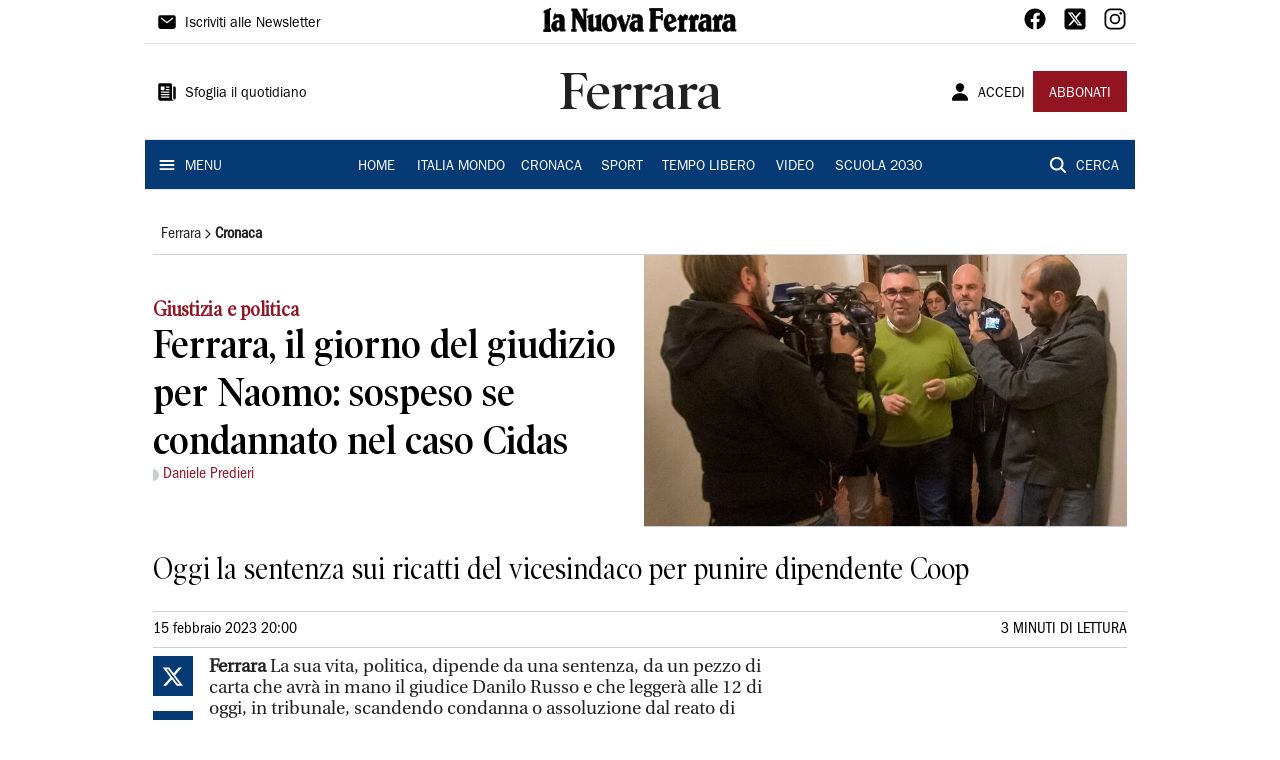

--- FILE ---
content_type: application/javascript; charset=UTF-8
request_url: https://www.lanuovaferrara.it/_next/static/UUnG30Z9n_PVFmQTJUB_2/_buildManifest.js
body_size: 1723
content:
self.__BUILD_MANIFEST=function(s,e,a,c,i,t,o,n,d,l){return{__rewrites:{beforeFiles:[],afterFiles:[],fallback:[]},"/_middleware":["server/middleware-runtime.js","server/pages/_middleware.js"],"/":[t,s,"static/chunks/pages/index-6d51bc4a85643da2.js"],"/404":["static/chunks/pages/404-e9e453b7ba1921e9.js"],"/500":["static/chunks/pages/500-0712baf4d864808b.js"],"/_error":["static/chunks/pages/_error-d39607a4676a4aa5.js"],"/advertorial/[tag]":[e,a,s,"static/chunks/pages/advertorial/[tag]-716b909d4f108782.js"],"/aggiornamento":["static/chunks/pages/aggiornamento-154e73a7a8dac6d1.js"],"/elezioni/comunali/[year]/[month]/[day]":["static/chunks/pages/elezioni/comunali/[year]/[month]/[day]-6992534e00393fa0.js"],"/elezioni/europee/[year]/[month]/[day]":["static/chunks/pages/elezioni/europee/[year]/[month]/[day]-8475a1b987f48993.js"],"/elezioni/politiche/2022":[e,i,o,n,"static/chunks/2349-b3aeee4d8ee2f532.js",d,"static/chunks/8506-5d0f015553329e78.js",s,l,"static/chunks/9273-e6d384fb024b5fe0.js","static/chunks/pages/elezioni/politiche/2022-a9ea747a5a775311.js"],"/elezioni/regionali/[region]/[year]":["static/chunks/pages/elezioni/regionali/[region]/[year]-2f88d5b059c64fd2.js"],"/feed/[edition]":["static/chunks/9579-cf0bbca48f314abb.js",s,"static/chunks/pages/feed/[edition]-dc8d9f16b3303bb1.js"],"/focus/[tag]":[e,a,s,"static/chunks/pages/focus/[tag]-7479c2b9edd84138.js"],"/italia-mondo":[c,s,"static/chunks/pages/italia-mondo-aaa8cacc7b50f860.js"],"/italia-mondo/[section]/[...slug]":["static/chunks/pages/italia-mondo/[section]/[...slug]-e3379a157064889d.js"],"/native/[...slug]":["static/chunks/pages/native/[...slug]-2f0f2e02cd00e3d3.js"],"/podcast":["static/chunks/6090-e1d8cb2ecf99ac60.js",s,"static/chunks/pages/podcast-3e88ff66dde79eec.js"],"/podcast/[category]":["static/chunks/6516-3e2bbb8a735ef39f.js",s,"static/chunks/pages/podcast/[category]-cafc83f782a14a90.js"],"/podcast/[category]/[...slug]":["static/chunks/pages/podcast/[category]/[...slug]-322a548928415cf6.js"],"/preview":[e,i,o,n,d,"static/chunks/9669-49abdba803541e70.js","static/chunks/7875-6c375dcd0a4bcd72.js","static/chunks/6066-a0458d85fa319e59.js","static/chunks/7720-e2185539e45b32ae.js","static/chunks/5830-8b8635a1e285f8b4.js",l,"static/chunks/8136-e76778d3d5a1ce0e.js","static/chunks/2740-1d272f7553aa3bfa.js","static/chunks/pages/preview-b283e15adbd6b972.js"],"/privacy":["static/chunks/pages/privacy-0ece8e1302f9f020.js"],"/regione":[c,s,"static/chunks/pages/regione-c6d9e9eb0b7ca4b3.js"],"/ricerca":["static/chunks/4700-2d6e1a1636dbf0a2.js",s,"static/chunks/pages/ricerca-17801de01e682a30.js"],"/speciale/calcio/[slug]/risultati-e-classifiche":[i,"static/chunks/9912-61315f57e5f7f3ed.js","static/chunks/pages/speciale/calcio/[slug]/risultati-e-classifiche-ed5bf686d218d4b6.js"],"/speciale/calcio-europei2024":[e,a,s,"static/chunks/pages/speciale/calcio-europei2024-047a7da7cddefcea.js"],"/speciale/calcio-europei2024/risultati-e-classifiche":[e,"static/chunks/pages/speciale/calcio-europei2024/risultati-e-classifiche-3bfda98e87f8c8d3.js"],"/speciale/festival-di-sanremo-2025":[e,a,s,"static/chunks/pages/speciale/festival-di-sanremo-2025-2c7101faed3e4df4.js"],"/speciale/pisa-calcio":[e,a,s,"static/chunks/pages/speciale/pisa-calcio-6da5c8907ef184b7.js"],"/speciale/speciale-scuola":[e,a,s,"static/chunks/pages/speciale/speciale-scuola-1ddfa7a37bb5b00f.js"],"/speciale/tirreno-shipping":[e,a,s,"static/chunks/pages/speciale/tirreno-shipping-b0de2277a4d8b93e.js"],"/speciale/[tag]":[e,a,s,"static/chunks/pages/speciale/[tag]-8edcfaea77122aa1.js"],"/sport":[c,s,"static/chunks/pages/sport-3a3e41170ccd62b2.js"],"/tempo-libero":[c,s,"static/chunks/pages/tempo-libero-1baf652993ba8ffd.js"],"/toscana":[c,s,"static/chunks/pages/toscana-6377f8b390f767ec.js"],"/utility/[...slug]":["static/chunks/pages/utility/[...slug]-f8b6728973092f4b.js"],"/video":["static/chunks/7420-956ede44a4b28970.js",s,"static/chunks/pages/video-c7cde238e0bcb161.js"],"/video/[category]":["static/chunks/8969-96b05cdfc7720ab7.js",s,"static/chunks/pages/video/[category]-d811b97dfb9b4cee.js"],"/video/[category]/[...slug]":["static/chunks/pages/video/[category]/[...slug]-b763fe3f5076df67.js"],"/video-news-by-vista":["static/chunks/6147-2f315fcfd4fc3753.js",s,"static/chunks/pages/video-news-by-vista-191384231ec7938d.js"],"/video-news-by-vista/[id]":["static/chunks/pages/video-news-by-vista/[id]-690a01a313cccad3.js"],"/[edition]":[t,s,"static/chunks/pages/[edition]-4ea41d8de57c86d1.js"],"/[edition]/cronaca":[c,s,"static/chunks/pages/[edition]/cronaca-6d88abd59df325b6.js"],"/[edition]/sport":[c,s,"static/chunks/pages/[edition]/sport-666da34eb877ce9b.js"],"/[edition]/[section]/[...slug]":["static/chunks/pages/[edition]/[section]/[...slug]-34822bf90ddb93ab.js"],sortedPages:["/_middleware","/","/404","/500","/_app","/_error","/advertorial/[tag]","/aggiornamento","/elezioni/comunali/[year]/[month]/[day]","/elezioni/europee/[year]/[month]/[day]","/elezioni/politiche/2022","/elezioni/regionali/[region]/[year]","/feed/[edition]","/focus/[tag]","/italia-mondo","/italia-mondo/[section]/[...slug]","/native/[...slug]","/podcast","/podcast/[category]","/podcast/[category]/[...slug]","/preview","/privacy","/regione","/ricerca","/speciale/calcio/[slug]/risultati-e-classifiche","/speciale/calcio-europei2024","/speciale/calcio-europei2024/risultati-e-classifiche","/speciale/festival-di-sanremo-2025","/speciale/pisa-calcio","/speciale/speciale-scuola","/speciale/tirreno-shipping","/speciale/[tag]","/sport","/tempo-libero","/toscana","/utility/[...slug]","/video","/video/[category]","/video/[category]/[...slug]","/video-news-by-vista","/video-news-by-vista/[id]","/[edition]","/[edition]/cronaca","/[edition]/sport","/[edition]/[section]/[...slug]"]}}("static/chunks/5561-ae2a92e275e51486.js","static/chunks/7525-e415a64225f7ae98.js","static/chunks/4717-2c4dabd0baace9fa.js","static/chunks/7861-dcf96ea936aad048.js","static/chunks/7739-330e63c538651960.js","static/chunks/7128-d97623cdb5fd50c3.js","static/chunks/4257-41167747ae19b385.js","static/chunks/1264-7a70b19481011be2.js","static/chunks/4312-6e10f9c0fec0db01.js","static/chunks/2811-0744311c6adb6f49.js"),self.__BUILD_MANIFEST_CB&&self.__BUILD_MANIFEST_CB();